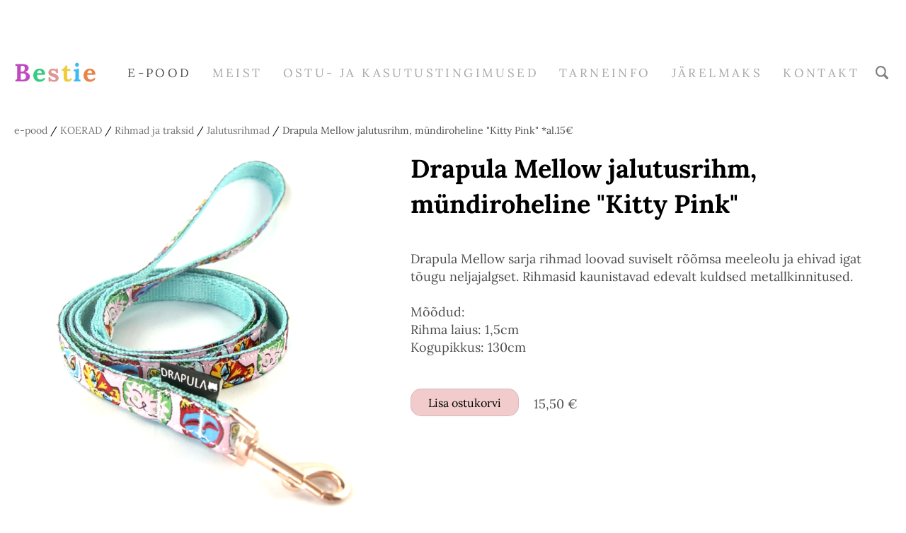

--- FILE ---
content_type: text/html; charset=utf-8
request_url: https://bestie.ee/koerad/ketid-rihmad-traksid/jalutusrihmad/drapula-mellow-jalutusrihm-mundiroheline-kitty-pink
body_size: 12650
content:
<!DOCTYPE html>



<html class="publicmode language-flags-disabled language-names-enabled language-menu-mode-popover site-search-enabled" lang="et">
  <head prefix="og: http://ogp.me/ns#">
    
<!--[if IE]><meta http-equiv="X-UA-Compatible" content="IE=edge"><![endif]-->


<meta charset="UTF-8">
<meta name="viewport" content="width=device-width, initial-scale=1, minimum-scale=1">
<meta name="format-detection" content="telephone=no">



  <link rel="icon" href="/favicon.ico" type="image/x-icon">
  <link rel="shortcut icon" href="/favicon.ico" type="image/ico">
  <link rel="shortcut icon" href="/favicon.ico" type="image/x-icon">




<link href="//static.voog.com/designs/77/stylesheets/main.min.css?v=sapporo-2.5.3" media="screen" rel="stylesheet" type="text/css"/>



<style type="text/css" data-voog-style> :root { --secondary-color: black; } :root { --header-body-font-weight: 400; --header-body-font-style: normal; --header-body-text-decoration: none; --header-body-text-transform: none; --menu-main-font-weight: 400; --menu-main-hover-font-weight: 400; --menu-main-active-font-weight: 400; --menu-main-font-style: normal; --menu-main-hover-font-style: normal; --menu-main-active-font-style: normal; --menu-main-text-decoration: none; --menu-main-hover-text-decoration: none; --menu-main-active-text-decoration: none; --menu-main-text-transform: uppercase; --menu-main-hover-text-transform: uppercase; --menu-main-active-text-transform: uppercase; --menu-sub-font-size: 13px; --menu-sub-font-weight: 400; --menu-sub-hover-font-weight: 400; --menu-sub-active-font-weight: 400; --menu-sub-font-style: normal; --menu-sub-hover-font-style: normal; --menu-sub-active-font-style: normal; --menu-sub-text-decoration: none; --menu-sub-hover-text-decoration: none; --menu-sub-active-text-decoration: none; --menu-sub-text-transform: none; --menu-sub-hover-text-transform: none; --menu-sub-active-text-transform: none; } :root { --headings-title-text-alignment: center; --headings-title-font-weight: 600; --headings-title-font-style: normal; --headings-title-text-decoration: none; --headings-title-text-transform: none; --headings-title-color: black; --headings-heading-text-alignment: left; --headings-heading-font-weight: 600; --headings-heading-font-style: normal; --headings-heading-text-decoration: none; --headings-heading-text-transform: none; --headings-heading-color: black; --headings-subheading-text-alignment: left; --headings-subheading-font-weight: 600; --headings-subheading-font-style: normal; --headings-subheading-text-decoration: none; --headings-subheading-text-transform: none; --headings-subheading-color: black;} :root { --content-body-font-size: 18px; --content-link-font-weight: 400; --content-link-hover-font-weight: 400; --content-link-font-style: normal; --content-link-hover-font-style: normal; --content-link-text-decoration: none; --content-link-hover-text-decoration: none; --content-link-text-transform: none; --content-link-hover-text-transform: none; --content-link-color: black; --content-link-hover-color: rgba(0, 0, 0, 0.8);} :root { --content-button-font-weight: 400; --content-button-hover-font-weight: 400; --content-button-font-style: normal; --content-button-hover-font-style: normal; --content-button-text-decoration: none; --content-button-hover-text-decoration: none; --content-button-text-transform: none; --content-button-hover-text-transform: none; } :root { --list-font-size: 18px; --list-font-weight: 400; --list-font-style: normal; --list-text-decoration: none; --list-text-transform: none; } :root { --table-padding: 10px; --table-font-size: 18px; --table-border-style: solid;} :root { --form-field-font-weight: 400; --form-field-font-style: normal; --form-field-text-decoration: none; --form-field-text-transform: none; --form-field-color: black; } :root { --footer-body-font-size: 13px; --footer-body-font-weight: 400; --footer-body-font-style: normal; --footer-body-text-decoration: none; --footer-body-text-transform: none; } body { font-family: var(--main-font-family); color: var(--secondary-color); background-color: var(--body-background-color);}.wrap { max-width: var(--wrap-max-width);}.page-content { padding: var(--content-padding); background-color: var(--content-background-color);}.page-content .inner { max-width: var(--content-max-width);}.loader::before { border-top-color: var(--secondary-color);}.menu-btn { border-color: var(--secondary-color);}.menu-btn::before { background-color: var(--secondary-color);}.menu-main-opened .menu-btn { background-color: var(--secondary-color);}.menu-public a { color: var(--secondary-color);}.header-menu-wide .menu-horizontal .menu-item a { color: var(--menu-main-color);}.menu-main .btn:hover { stroke: var(--secondary-color);}.site-search-btn:hover .search-ico, .site-search-opened .site-search-btn .search-ico { fill: var(--secondary-color);}.search-ico { fill: var(--secondary-color);}.search-input { color: var(--secondary-color);}.search-clear { fill: var(--secondary-color);}.voog-search-modal-result h3 a { color: var(--secondary-color);}.menu-level-1 > .menu-item:hover > a { font-style: var(--menu-main-hover-font-style); font-weight: var(--menu-main-hover-font-weight); -webkit-text-decoration: var(--menu-main-hover-text-decoration); text-decoration: var(--menu-main-hover-text-decoration); text-transform: var(--menu-main-hover-text-transform);}.header-menu-wide .menu-level-1 > .menu-item:hover > a:not(.untranslated) { color: var(--menu-main-hover-color);}.menu-level-1 > .menu-item.item-current > a { font-style: var(--menu-main-active-font-style); font-weight: var(--menu-main-active-font-weight); -webkit-text-decoration: var(--menu-main-active-text-decoration); text-decoration: var(--menu-main-active-text-decoration); text-transform: var(--menu-main-active-text-transform);}.header-menu-wide .menu-level-1 > .menu-item.item-current > a:not(.untranslated) { color: var(--menu-main-active-color);}.menu-level-1 > .menu-item > a { font-size: var(--menu-main-font-size); font-style: var(--menu-main-font-style); font-weight: var(--menu-main-font-weight); -webkit-text-decoration: var(--menu-main-text-decoration); text-decoration: var(--menu-main-text-decoration); text-transform: var(--menu-main-text-transform);}.header-menu-wide .menu-level-1 > .menu-item > a:not(.untranslated) { color: var(--menu-main-color);}.menu-level-2 .menu-item a { font-size: var(--menu-sub-font-size); font-style: var(--menu-sub-font-style); font-weight: var(--menu-sub-font-weight); line-height: var(--menu-sub-line-height); -webkit-text-decoration: var(--menu-sub-text-decoration); text-decoration: var(--menu-sub-text-decoration); text-transform: var(--menu-sub-text-transform);}.menu-level-2 .menu-item a:hover { font-style: var(--menu-sub-hover-font-style); font-weight: var(--menu-sub-hover-font-weight); -webkit-text-decoration: var(--menu-sub-hover-text-decoration); text-decoration: var(--menu-sub-hover-text-decoration); text-transform: var(--menu-sub-hover-text-transform);}.menu-level-2 .menu-item a.selected { font-style: var(--menu-sub-active-font-style); font-weight: var(--menu-sub-active-font-weight); color: var(--menu-sub-active-color); -webkit-text-decoration: var(--menu-sub-active-text-decoration); text-decoration: var(--menu-sub-active-text-decoration); text-transform: var(--menu-sub-active-text-transform);}.menu-level-2 .menu-item a:not(.untranslated) { color: var(--menu-sub-color);}.menu-level-2 .menu-item a:not(.untranslated):hover { color: var(--menu-sub-hover-color);}.menu-language-btn { color: var(--secondary-color);}.menu-language .menu-item a { color: var(--secondary-color);}.menu-language-btn-circle { stroke: var(--secondary-color);}.menu-language-options button { color: var(--secondary-color);}.voog-reference a { color: var(--secondary-color);}.article-nav { max-width: var(--content-max-width);}.item-list-page .content-item-box:not(.cms-blog-article-add-button) .item-title { font-size: var(--article-box-font-size); font-style: var(--article-box-font-style); font-weight: var(--article-box-font-weight); line-height: var(--article-box-line-height); color: var(--article-box-color); -webkit-text-decoration: var(--article-box-text-decoration); text-decoration: var(--article-box-text-decoration); text-transform: var(--article-box-text-transform);}@media screen and (min-width: 641px) { .item-list-page .content-item-box { width: var(--article-box-width); }}.item-top .top-inner { border-radius: var(--article-box-image-radius);}.article-add-ico { stroke: var(--main-color);}.article-date { color: var(--secondary-color);}@media screen and (min-width: 641px) { .blog-article-page .item-title { font-size: var(--headings-title-font-size); font-style: var(--headings-title-font-style); font-weight: var(--headings-title-font-weight); color: var(--headings-title-color); -webkit-text-decoration: var(--headings-title-text-decoration); text-decoration: var(--headings-title-text-decoration); text-transform: var(--headings-title-text-transform); }}.content-area { color: var(--main-color);}.site-header .content-area { font-size: var(--header-body-font-size); font-style: var(--header-body-font-style); font-weight: var(--header-body-font-weight); color: var(--header-body-color); -webkit-text-decoration: var(--header-body-text-decoration); text-decoration: var(--header-body-text-decoration); text-transform: var(--header-body-text-transform);}.page-content .content-area { font-size: var(--content-body-font-size); line-height: var(--content-body-line-height); color: var(--content-body-color); text-align: var(--content-body-text-alignment);}.site-footer .content-area { font-size: var(--footer-body-font-size); font-style: var(--footer-body-font-style); font-weight: var(--footer-body-font-weight); color: var(--footer-body-color); -webkit-text-decoration: var(--footer-body-text-decoration); text-decoration: var(--footer-body-text-decoration); text-transform: var(--footer-body-text-transform);}.site-header .content-area:not(.content-item-title) h1, .page-content .content-area:not(.content-item-title) h1, .site-footer .content-area:not(.content-item-title) h1 { text-align: var(--headings-title-text-alignment);}.content-area h1 { color: var(--headings-title-color);}.site-header .content-area h1, .page-content .content-area h1, .site-footer .content-area h1,.site-header .content-area h1 a,.page-content .content-area h1 a,.site-footer .content-area h1 a,.site-header .content-area h1 a:hover,.page-content .content-area h1 a:hover,.site-footer .content-area h1 a:hover { font-style: var(--headings-title-font-style); font-weight: var(--headings-title-font-weight); line-height: var(--headings-title-line-height); -webkit-text-decoration: var(--headings-title-text-decoration); text-decoration: var(--headings-title-text-decoration); text-transform: var(--headings-title-text-transform);}@media screen and (min-width: 641px) { .site-header .content-area h1, .page-content .content-area h1, .site-footer .content-area h1, .site-header .content-area h1 a, .page-content .content-area h1 a, .site-footer .content-area h1 a, .site-header .content-area h1 a:hover, .page-content .content-area h1 a:hover, .site-footer .content-area h1 a:hover { font-size: var(--headings-title-font-size); }}.content-area h2:not(.comments-title) { color: var(--headings-heading-color);}.site-header .content-area h2:not(.comments-title), .page-content .content-area h2:not(.comments-title), .site-footer .content-area h2:not(.comments-title),.site-header .content-area h2:not(.comments-title) a,.page-content .content-area h2:not(.comments-title) a,.site-footer .content-area h2:not(.comments-title) a,.site-header .content-area h2:not(.comments-title) a:hover,.page-content .content-area h2:not(.comments-title) a:hover,.site-footer .content-area h2:not(.comments-title) a:hover { font-size: var(--headings-heading-font-size); font-style: var(--headings-heading-font-style); font-weight: var(--headings-heading-font-weight); line-height: var(--headings-heading-line-height); text-align: var(--headings-heading-text-alignment); -webkit-text-decoration: var(--headings-heading-text-decoration); text-decoration: var(--headings-heading-text-decoration); text-transform: var(--headings-heading-text-transform);}.content-area h3,.content-area h4,.content-area h5,.content-area h6 { color: var(--headings-subheading-color);}.site-header .content-area h3, .page-content .content-area h3, .site-footer .content-area h3,.site-header .content-area h3 a,.page-content .content-area h3 a,.site-footer .content-area h3 a,.site-header .content-area h3 a:hover,.page-content .content-area h3 a:hover,.site-footer .content-area h3 a:hover,.site-header .content-area h4,.page-content .content-area h4,.site-footer .content-area h4,.site-header .content-area h4 a,.page-content .content-area h4 a,.site-footer .content-area h4 a,.site-header .content-area h4 a:hover,.page-content .content-area h4 a:hover,.site-footer .content-area h4 a:hover,.site-header .content-area h5,.page-content .content-area h5,.site-footer .content-area h5,.site-header .content-area h5 a,.page-content .content-area h5 a,.site-footer .content-area h5 a,.site-header .content-area h5 a:hover,.page-content .content-area h5 a:hover,.site-footer .content-area h5 a:hover,.site-header .content-area h6,.page-content .content-area h6,.site-footer .content-area h6,.site-header .content-area h6 a,.page-content .content-area h6 a,.site-footer .content-area h6 a,.site-header .content-area h6 a:hover,.page-content .content-area h6 a:hover,.site-footer .content-area h6 a:hover { font-size: var(--headings-subheading-font-size); font-style: var(--headings-subheading-font-style); font-weight: var(--headings-subheading-font-weight); line-height: var(--headings-subheading-line-height); text-align: var(--headings-subheading-text-alignment); -webkit-text-decoration: var(--headings-subheading-text-decoration); text-decoration: var(--headings-subheading-text-decoration); text-transform: var(--headings-subheading-text-transform);}.site-header .content-area a { color: var(--header-body-color);}.page-content .content-area a, .site-footer .content-area a { font-style: var(--content-link-font-style); font-weight: var(--content-link-font-weight); color: var(--content-link-color); -webkit-text-decoration: var(--content-link-text-decoration); text-decoration: var(--content-link-text-decoration); text-transform: var(--content-link-text-transform);}.page-content .content-area a:hover, .site-footer .content-area a:hover { font-style: var(--content-link-hover-font-style); font-weight: var(--content-link-hover-font-weight); color: var(--content-link-hover-color); -webkit-text-decoration: var(--content-link-hover-text-decoration); text-decoration: var(--content-link-hover-text-decoration); text-transform: var(--content-link-hover-text-transform);}.content-area ul,.content-area ol,.content-area dl { font-size: var(--list-font-size); font-style: var(--list-font-style); font-weight: var(--list-font-weight); color: var(--list-color); -webkit-text-decoration: var(--list-text-decoration); text-decoration: var(--list-text-decoration); text-transform: var(--list-text-transform);}.content-area a.custom-btn,.content-area div.custom-btn,.content-area .edy-product-widget-list .edy-product-widget-item-wrap .edy-product-widget-item .edy-product-widget-item-details-wrap .edy-product-widget-item-btn-wrap .edy-product-widget-item-btn { padding: calc(var(--content-button-padding) - 16px) var(--content-button-padding) calc(var(--content-button-padding) - 17px); font-size: var(--content-button-font-size); font-style: var(--content-button-font-style); font-weight: var(--content-button-font-weight); -webkit-text-decoration: var(--content-button-text-decoration); text-decoration: var(--content-button-text-decoration); text-transform: var(--content-button-text-transform);}.content-area a.custom-btn:hover,.content-area div.custom-btn:hover,.content-area .edy-product-widget-list .edy-product-widget-item-wrap .edy-product-widget-item .edy-product-widget-item-details-wrap .edy-product-widget-item-btn-wrap .edy-product-widget-item-btn:hover { font-style: var(--content-button-hover-font-style); font-weight: var(--content-button-hover-font-weight); -webkit-text-decoration: var(--content-button-hover-text-decoration); text-decoration: var(--content-button-hover-text-decoration); text-transform: var(--content-button-hover-text-transform);}.content-area a.custom-btn:not(.custom-btn-disabled),.content-area div.custom-btn:not(.custom-btn-disabled),.content-area .edy-product-widget-list .edy-product-widget-item-wrap .edy-product-widget-item .edy-product-widget-item-details-wrap .edy-product-widget-item-btn-wrap .edy-product-widget-item-btn:not(.custom-btn-disabled) { color: var(--content-button-color); background-color: var(--content-button-background-color);}.content-area a.custom-btn:not(.custom-btn-disabled):hover,.content-area div.custom-btn:not(.custom-btn-disabled):hover,.content-area .edy-product-widget-list .edy-product-widget-item-wrap .edy-product-widget-item .edy-product-widget-item-details-wrap .edy-product-widget-item-btn-wrap .edy-product-widget-item-btn:not(.custom-btn-disabled):hover { color: var(--content-button-hover-color); background-color: var(--content-button-hover-background-color);}.content-area .edy-buy-button-price-container .edy-buy-button-effective-price,.content-area .edy-buy-button-price-container .edy-buy-button-price-original { color: var(--content-body-color);}.site-header .content-area table th,.site-header .content-area table td,.site-header .content-area table a,.site-header .content-area table a:hover, .page-content .content-area table th,.page-content .content-area table td,.page-content .content-area table a,.page-content .content-area table a:hover, .site-footer .content-area table th,.site-footer .content-area table td,.site-footer .content-area table a,.site-footer .content-area table a:hover { font-size: var(--table-font-size);}.site-header .content-area td,.site-header .content-area th, .page-content .content-area td,.page-content .content-area th, .site-footer .content-area td,.site-footer .content-area th { padding: var(--table-padding); border-style: var(--table-border-style);}.product-page .content-header h1 { font-size: var(--product-title-size); font-weight: var(--product-title-font-weight); font-style: var(--product-title-font-style); -webkit-text-decoration: var(--product-title-font-text-decoration); text-decoration: var(--product-title-font-text-decoration); color: var(--product-title-color); text-align: var(--product-title-alignment);}.product-page .content-area .content-product-description { color: var(--product-description-color); font-size: var(--product-description-size); font-weight: var(--product-description-font-weight); font-style: var(--product-description-font-style); -webkit-text-decoration: var(--product-description-font-text-decoration); text-decoration: var(--product-description-font-text-decoration);}.product-page .product-price { color: var(--product-price-color); font-size: var(--product-price-size); font-weight: var(--product-price-font-weight); font-style: var(--product-price-font-style); -webkit-text-decoration: var(--product-price-font-text-decoration); text-decoration: var(--product-price-font-text-decoration);}.form_field_textfield,.form_field_textarea { font-size: var(--form-field-font-size); font-style: var(--form-field-font-style); font-weight: var(--form-field-font-weight); color: var(--form-field-color); -webkit-text-decoration: var(--form-field-text-decoration); text-decoration: var(--form-field-text-decoration); text-transform: var(--form-field-text-transform); background-color: var(--form-field-background-color);}label .form_field_checkbox + .form_control_indicator::before { border-color: var(--secondary-color);}label .form_field_checkbox:checked + .form_control_indicator::before { background-color: var(--secondary-color);}label .form_field_radio + .form_control_indicator::before { outline-color: var(--secondary-color);}label .form_field_radio:checked + .form_control_indicator::before { background-color: var(--secondary-color);}.form_submit input { padding: calc(var(--content-button-padding) - 16px) var(--content-button-padding) calc(var(--content-button-padding) - 17px); font-size: var(--content-button-font-size); font-style: var(--content-button-font-style); font-weight: var(--content-button-font-weight); color: var(--content-button-color); -webkit-text-decoration: var(--content-button-text-decoration); text-decoration: var(--content-button-text-decoration); text-transform: var(--content-button-text-transform); background-color: var(--content-button-background-color);}.form_submit input:hover { font-style: var(--content-button-hover-font-style); font-weight: var(--content-button-hover-font-weight); color: var(--content-button-hover-color); -webkit-text-decoration: var(--content-button-hover-text-decoration); text-decoration: var(--content-button-hover-text-decoration); text-transform: var(--content-button-hover-text-transform); background-color: var(--content-button-hover-background-color);}</style>


<script src="//static.voog.com/designs/77/javascripts/modernizr-custom.min.js"></script>


<title>Drapula Mellow jalutusrihm, mündiroheline &quot;Kitty Pink&quot; *al.15€ – Bestie - e-pood lemmikloomadele</title>




<meta property="og:type" content="website">
<meta property="og:url" content="https://bestie.ee/koerad/ketid-rihmad-traksid/jalutusrihmad/drapula-mellow-jalutusrihm-mundiroheline-kitty-pink">
<meta property="og:title" content="Drapula Mellow jalutusrihm, mündiroheline &quot;Kitty Pink&quot; *al.15€ – Bestie - e-pood lemmikloomadele">
<meta property="og:site_name" content="Bestie - e-pood lemmikloomadele">





  <meta property="og:image" content="https://bestie.ee/photos/Drapula_Mellow_jalutusrihm_130x1%2C5_Kitty_Pink.PNG">
  <meta property="og:image:type" content="image/png">
  <meta property="og:image:width" content="692">
  <meta property="og:image:height" content="680">






<script type="application/ld+json">{"@context":"http://schema.org","@type":"BreadcrumbList","itemListElement":[{"@type":"ListItem","position":1,"item":{"@id":"https://bestie.ee/et","name":"e-pood"}},{"@type":"ListItem","position":2,"item":{"@id":"https://bestie.ee/koerad","name":"KOERAD"}},{"@type":"ListItem","position":3,"item":{"@id":"https://bestie.ee/koerad/ketid-rihmad-traksid","name":"Rihmad ja traksid"}},{"@type":"ListItem","position":4,"item":{"@id":"https://bestie.ee/koerad/ketid-rihmad-traksid/jalutusrihmad","name":"Jalutusrihmad"}},{"@type":"ListItem","position":5,"item":{"@id":"https://bestie.ee/koerad/ketid-rihmad-traksid/jalutusrihmad/drapula-mellow-jalutusrihm-mundiroheline-kitty-pink","name":"Drapula Mellow jalutusrihm, mündiroheline \"Kitty Pink\" *al.15€"}}]}</script>




<!-- Load Facebook SDK for JavaScript -->
<div id="fb-root"></div>
<script>
  window.fbAsyncInit = function () {
    FB.init({
      xfbml: true,
      version: 'v9.0'
    });
  };

  (function (d, s, id) {
    var js, fjs = d.getElementsByTagName(s)[0];
    if (d.getElementById(id)) return;
    js = d.createElement(s);
    js.id = id;
    js.src = 'https://connect.facebook.net/en_US/sdk/xfbml.customerchat.js';
    fjs.parentNode.insertBefore(js, fjs);
  }(document, 'script', 'facebook-jssdk'));
</script>

<!-- Facebook Pixel Code -->
<script>
  ! function (f, b, e, v, n, t, s) {
    if (f.fbq) return;
    n = f.fbq = function () {
      n.callMethod ?
        n.callMethod.apply(n, arguments) : n.queue.push(arguments)
    };
    if (!f._fbq) f._fbq = n;
    n.push = n;
    n.loaded = !0;
    n.version = '2.0';
    n.queue = [];
    t = b.createElement(e);
    t.async = !0;
    t.src = v;
    s = b.getElementsByTagName(e)[0];
    s.parentNode.insertBefore(t, s)
  }(window, document, 'script',
    'https://connect.facebook.net/en_US/fbevents.js');
  fbq('init', '1265536367163728');
  fbq('track', 'PageView');
</script>
<noscript><img height="1" width="1" style="display:none"
    src="https://www.facebook.com/tr?id=1265536367163728&ev=PageView&noscript=1" /></noscript>
<!-- End Facebook Pixel Code -->

<style>
.fb_dialog {
  z-index: 54000 !important;
}
.fb_dialog_content > iframe:nth-child(1) {
  z-index: 54000 !important;
}
</style>

  
<style type="text/css" data-voog-style-variables>:root {--body-background-color: rgb(255,255,255);
--main-color: rgb(77,77,77);
--header-body-color: rgb(77,77,77);
--menu-main-color: rgb(77,77,77);
--menu-main-hover-color: rgb(77,77,77);
--menu-main-active-color: rgb(77,77,77);
--menu-sub-color: rgb(77,77,77);
--menu-sub-hover-color: rgb(77,77,77);
--menu-sub-active-color: rgb(77,77,77);
--content-body-color: rgb(77,77,77);
--list-color: rgb(77,77,77);
--footer-body-color: rgb(77,77,77);
--content-color: rgb(77,77,77);
--table-text-color: rgb(77,77,77);
--article-box-color: rgb(77,77,77);
--content-background-color: rgb(255,255,255);
--form-field-background-color: rgb(255,255,255);
--wrap-max-width: 1410px;
--header-body-font-size: 25px;
--header-body-hover-font-size: 25px;
--menu-main-font-size: 17px;
--headings-title-line-height: 1.4;
--headings-title-font-size: 36px;
--content-body-line-height: 1.4;
--content-button-hover-font-size: 16px;
--content-button-background-color: rgb(242,204,204);
--content-button-hover-background-color: rgb(242,204,204);
--form-field-font-size: 19px;
--content-button-padding: 24px;
--content-max-width: 1253px;
--content-padding: 0px;
--main-font-family: "Lora", serif;
--content-button-color: rgb(0,0,0);
--content-button-hover-color: rgb(0,0,0);
--content-button-font-size: 16px;
--headings-subheading-font-size: 36px;
--headings-heading-font-size: 36px;
--headings-heading-line-height: 1.4;
--headings-subheading-line-height: 1.4;
}
</style><script>(function(d){if(function(){var r,s=d.createElement("style");s.innerHTML="root: { --tmp: red; }";d.head.appendChild(s);r=!!(window.CSS&&CSS.supports&&CSS.supports("color","var(--tmp)"));s.parentNode.removeChild(s);return!r}()){var ds1="[data-voog-style]",ds2="[data-voog-style-variables]",rv=/(--[A-Za-z\d_-]+?)\s*:\s*(.+?)\s*;/gi,rx=/[^\s;]+\s*:\s*[^{;}\n]*?var\(\s*.+?\s*\)\s*[^;}\n]*?;/gi,sv=d.querySelectorAll(ds1+","+ds2),s=d.querySelectorAll(ds1),i=0,src="",vars={},m;for(;i<sv.length;src+=sv[i++].innerHTML);while((m=rv.exec(src))!==null&&(vars[m[1]]=m[2]));for(i=s.length;i--;){s[i].innerHTML=s[i].innerHTML.replace(rx,function(r){var sr=r,rep=false;sr=sr.replace(/var\(\s*(.+?)\s*\)/gi,function(st,k){if(vars[k]!==undefined){rep=true;return vars[k]}else{return st}});return rep?sr+r:r})}}})(document);
</script>
<link href="//static.voog.com/libs/edicy-gallery/1.9.1/edicy-gallery.css" media="screen" rel="stylesheet" />

<script>VoogEcommerce = { storeInfo: {"currency":"EUR","tax_rate":"24.0","price_entry_mode":"net","currency_symbol":"€","decimal_places":2,"default_language":"et","dimension_display_unit":"cm","dimension_unit":"m","is_publicly_unavailable":false,"min_cart_total":"0.0","missing_required_settings":[],"missing_required_settings?":false,"preferred_payment_types":[],"shopping_cart_version":2,"terms_agreement_required":true,"weight_display_unit":"kg","weight_unit":"kg","company_name":"Bestie ","bank_details":"Swedbank AS\nIBAN: EE302200221073587009\nSWIFT/BIC code: HABAEE2X\n\nReg.nr.: 14870704\nKMKR EE102250509","terms_url":"https://bestie.ee/ostu-ja-kasutustingimused","products_url_slug":"products","address":{"company_name":"Femirox OÜ","address1":"Aasa 10","address2":"","city":"Võsu","zip_code":"45501","state":"Lääne-Virumaa","country_code":"EE"},"email":"bestie@bestie.ee"}, hasProducts: true };</script>
<link href="//static.voog.com/libs/voog-ecommerce/1.9.1/shopping-cart-v2.css" media="screen" rel="stylesheet" />
</head>

  <body class="item-page header-menu-wide">
    <svg class="svg-spritesheet">
  <defs>
    <symbol id="ico-arrow">
      <path d="M0.5,0.5 L6.5,6.5"/>
      <path d="M0.5,12.5 L6.5,6.5"/>
    </symbol>

    <symbol id="ico-circle">
      <circle cx="89.5" cy="12.5" r="3.5" transform="translate(-85 -8)"/>
    </symbol>

    <symbol id="ico-plus">
      <path d="M41 1v80M81 41H1"/>
    </symbol>

    <symbol id="ico-search">
      <path d="M17.535 16.138l-3.885-4.1a8.102 8.102 0 0 0 1.174-4.215c0-4.32-3.32-7.823-7.412-7.823C3.318 0 0 3.503 0 7.823s3.318 7.824 7.412 7.824c1.47 0 2.84-.458 3.992-1.24l3.885 4.1c.31.33.715.493 1.12.493a1.54 1.54 0 0 0 1.125-.492 1.74 1.74 0 0 0 0-2.37zM2.117 7.823c0-3.08 2.376-5.588 5.295-5.588 2.918 0 5.294 2.507 5.294 5.588 0 3.08-2.376 5.59-5.294 5.59-2.92 0-5.295-2.51-5.295-5.59z"/>
    </symbol>

    <symbol id="ico-tags">
      <path d="M12.7,0H8.2c-0.5,0-1,0.2-1.3,0.5L0.4,7.1c-0.5,0.5-0.5,1.3,0,1.8l4.7,4.7C5.4,13.9,5.7,14,6,14c0.3,0,0.7-0.1,0.9-0.4 l6.5-6.5C13.8,6.8,14,6.3,14,5.8V1.3C14,0.6,13.4,0,12.7,0z M13.1,5.8c0,0.2-0.1,0.5-0.3,0.7L6.3,13c-0.1,0.1-0.2,0.1-0.3,0.1 c-0.1,0-0.2,0-0.3-0.1L1,8.3C0.8,8.1,0.8,7.8,1,7.7l6.5-6.5C7.7,1,8,0.9,8.2,0.9h4.5c0.2,0,0.4,0.2,0.4,0.4V5.8z M11.8,2.8 c0,0.4-0.3,0.7-0.7,0.7c-0.4,0-0.7-0.3-0.7-0.7s0.3-0.7,0.7-0.7C11.5,2.2,11.8,2.5,11.8,2.8z"/>
    </symbol>

    <symbol id="ico-clear">
      <path d="M10 11.414L6.464 14.95 5.05 13.536 8.586 10l-3.61-3.61L6.39 4.977 10 8.586l3.536-3.536 1.414 1.414L11.414 10l3.462 3.462-1.414 1.414L10 11.414zM10 20c5.523 0 10-4.477 10-10S15.523 0 10 0 0 4.477 0 10s4.477 10 10 10z"/>
    </symbol>

    <symbol id="ico-toggle">
      <g fill-rule="nonzero" fill="currentColor">
        <path d="M.065 27.228l2.12-7.778 5.658 5.657-7.778 2.12v.001zM27.29.004l-2.123 7.778-5.657-5.656L27.29.004z"/>
        <path d="M10.672 13.793L13.5 16.62l-8.485 8.487-2.83-2.83 8.487-8.484zM22.34 2.126l2.827 2.828-8.485 8.485-2.828-2.83 8.486-8.483z"/>
      </g>
    </symbol>
  </defs>
</svg>


    <div class="site-container">
      <div class="container-inner">
        <div class="wrap">
          <header class="site-header is-loading js-site-header">
  <div class="header-title content-area js-header-title">
    <a href="/et">
      <span style="color: rgb(233, 131, 71);"><b>

<span style="color: rgb(230, 153, 153);"><span style="color: rgb(191, 74, 191);"><b><span style="font-size: 35px;">B</span></b></span></span><span style="color: rgb(230, 153, 153);"><span style="color: rgb(51, 204, 128);"><b><span style="font-size: 35px;">e</span></b></span></span><span style="color: rgb(230, 153, 153);"><span style="color: rgb(225, 150, 150);"><b><span style="font-size: 35px;">s</span></b></span></span><span style="color: rgb(230, 153, 153);"><span style="color: rgb(238, 204, 60);"><b><span style="font-size: 35px;">t</span></b></span></span><span style="color: rgb(230, 153, 153);"><span style="color: rgb(60, 186, 244);"><b><span style="font-size: 35px;">i</span></b></span></span><span style="color: rgb(230, 153, 153);"><span style="color: rgb(233, 131, 71);"><b><span style="font-size: 35px;">e</span></b></span></span>

<br></b></span>
    </a>
  </div>

  <div class="header-menu js-header-menu" data-initial-width="unset">
    <nav class="menu-main js-menu-main js-prevent-sideclick">
  <button class="btn btn-menu-back js-toggle-menu-prev">
    <svg width="7px" height="13px" viewBox="0 0 7 13" xmlns="http://www.w3.org/2000/svg">
      <use xlink:href="#ico-arrow"></use>
    </svg>
  </button>

  <div class="inner">
    <ul class="menu menu-horizontal menu-public menu-level-1">
  
    <li class="menu-item item-product-selected js-prevent-link-click">
      <a href="/et">e-pood</a>

      
        

      
    </li>
  

  
    
      
        
          
            
              <li class="menu-item item-current is-hidden js-menu-item-products">
  

  
  
  

    
  

  <a class="selected" href="/koerad">KOERAD</a>

  
    
  

  
    
      
        
        
  

  
    <div class="menu-sub js-menu-sub">
      <ul class="menu menu-vertical menu-level-2">

        
          
            <li class="menu-item"><a href="/koerad/will-sniff">Will Sniff</a></li>
          
        
          
            <li class="menu-item"><a href="/koerad/toidud-ja-maiustused">Toidud ja maiustused</a></li>
          
        
          
            <li class="menu-item"><a href="/koerad/soogi-ja-jooginoud">Söögi- ja jooginõud</a></li>
          
        
          
            <li class="menu-item"><a href="/koerad/pesad-uneasemed">Pesad, madratsid, diivanid</a></li>
          
        
          
            <li class="menu-item"><a href="/koerad/tubased-aedikud-aiad-ja-puurid">Tubased aiad, puurid, trepid</a></li>
          
        
          
            <li class="menu-item"><a href="/koerad/manguasjad-ja-manguasjade-korvid">Mänguasjad, mänguasjade korvid ja AGILITY</a></li>
          
        
          
            <li class="menu-item"><a class="selected" href="/koerad/ketid-rihmad-traksid">Rihmad ja traksid</a></li>
          
        
          
            <li class="menu-item"><a href="/koerad/riietus">Riietus</a></li>
          
        
          
            <li class="menu-item"><a href="/koerad/hooldus">Hooldus</a></li>
          
        
          
            <li class="menu-item"><a href="/koerad/reisile-sinuga">Reisile Sinuga</a></li>
          
        
          
            <li class="menu-item"><a href="/koerad/peremehele">Peremehele</a></li>
          
        
          
            <li class="menu-item"><a href="/koerad/kuudid">Kuudid ja põhk</a></li>
          
        
          
            <li class="menu-item"><a href="/koerad/aedikud">Aedikud</a></li>
          
        
      </ul>

      
    </div>
  


  
</li>

            
          
        
      
    
  
    
      
        
          
            
              <li class="menu-item is-hidden js-menu-item-products">
  

  
  
  

    
  

  <a href="/kassid">KASSID</a>

  
    
  

  
    
      
        
        
  

  
    <div class="menu-sub js-menu-sub">
      <ul class="menu menu-vertical menu-level-2">

        
          
            <li class="menu-item"><a href="/kassid/toidud-ja-maiustused">Toidud ja maiustused</a></li>
          
        
          
            <li class="menu-item"><a href="/kassid/soogi-ja-jooginoud">Söögi- ja jooginõud</a></li>
          
        
          
            <li class="menu-item"><a href="/kassid/pesad-uneasemed-ja-tekid-padjad">Pesad, uneasemed ja tekid/padjad</a></li>
          
        
          
            <li class="menu-item"><a href="/kassid/kaela-ja-jalutusrihmad">Kaela- ja jalutusrihmad, traksid</a></li>
          
        
          
            <li class="menu-item"><a href="/kassid/ronimispuud-ja-kraapimisalused">Ronimispuud ja kraapimisalused</a></li>
          
        
          
            <li class="menu-item"><a href="/kassid/manguasjad-ja-manguasjade-korvid">Mänguasjad ja mänguasjade korvid</a></li>
          
        
          
            <li class="menu-item"><a href="/kassid/hooldus-ja-puhastusvahendid">Hooldus- ja puhastusvahendid, aknakaitsed</a></li>
          
        
          
            <li class="menu-item"><a href="/kassid/ukseluugid-ja-moobel">UUS! Ukseluugid ja mööbel</a></li>
          
        
          
            <li class="menu-item"><a href="/kassid/liivakastid-liivad-ja-tarvikud">Liivakastid, liivad ja tarvikud</a></li>
          
        
          
            <li class="menu-item"><a href="/kassid/transpordivahendid">Transpordivahendid</a></li>
          
        
          
            <li class="menu-item"><a href="/kassid/ouekassidele">Õuekassidele</a></li>
          
        
      </ul>

      
    </div>
  


  
</li>

            
          
        
      
    
  
    
      
        
          
            
              <li class="menu-item is-hidden js-menu-item-products">
  

  
  
  

    
  

  <a href="/kodusisustus">PERE ja KODU</a>

  
    
  

  
    
      
        
        
  

  
    <div class="menu-sub js-menu-sub">
      <ul class="menu menu-vertical menu-level-2">

        
          
            <li class="menu-item"><a href="/kodusisustus/koerateemaline-kodusisustus">Koerateemaline kodusisustus</a></li>
          
        
          
            <li class="menu-item"><a href="/kodusisustus/kassiteemaline-kodusisustus">Kassiteemaline kodusisustus</a></li>
          
        
          
            <li class="menu-item"><a href="/kodusisustus/hobuseteemaline-kodusisustus">Hobuseteemaline kodusisustus</a></li>
          
        
      </ul>

      
    </div>
  


  
</li>

            
          
        
      
    
  
    
      
        
          
            
              <li class="menu-item is-hidden js-menu-item-products">
  

  
  
  

    
  

  <a href="/kanakuudid-janesepuurid">KANAKUUDID / JÄNESEPUURID</a>

  
    
  

  
    
      
    
      
    
      
    
      
    
      
    
      
    
      
    
      
    
      
    
      
    
      
    
      
    
      
    
      
    
      
    
      
    
      
    
      
    
      
    
      
    
      
    
      
    
      
    
      
    
      
    
      
    
      
    
      
    
      
    
      
    
      
    
      
    
      
    
      
    
      
    
      
    
      
    
      
    
      
    
      
    
      
    
      
    
      
    
      
    
      
    
      
    
      
    
      
    
      
    
      
    
      
    
      
    
      
    
      
    
      
    
      
    
      
    
      
    
      
    
      
    
      
    
      
    
      
    
      
    
      
    
      
    
      
    
      
    
      
    
      
    
      
    
      
    
      
    
      
    
      
    
      
    
      
    
  

  


  
</li>

            
          
        
      
    
  
    
      
        
          
            
              <li class="menu-item is-hidden js-menu-item-products">
  

  
  
  

    
  

  <a href="/leiunurk-kassid-koerad">LEIUNURK</a>

  
    
  

  
    
      
    
      
    
      
    
      
    
      
    
      
    
      
    
      
    
      
    
      
    
      
    
      
    
      
    
      
    
      
    
      
    
      
    
      
    
      
    
      
    
      
    
      
    
      
    
      
    
      
    
      
    
      
    
      
    
      
    
      
    
      
    
      
    
      
    
      
    
      
    
      
    
      
    
      
    
      
    
      
    
      
    
      
    
      
    
      
    
      
    
      
    
      
    
      
    
      
    
      
    
      
    
      
    
      
    
      
    
      
    
      
    
      
    
      
    
      
    
      
    
      
    
      
    
      
    
      
    
      
    
      
    
      
    
      
    
      
    
      
    
      
    
      
    
      
    
      
    
      
    
      
    
      
    
  

  


  
</li>

            
          
        
      
    
  
    
      
        
          
            
              <li class="menu-item is-hidden js-menu-item-products">
  

  
  
  

    
  

  <a href="/laeme-ules-uusi-tooteid">Laeme üles uusi tooteid</a>

  
    
  

  
    
      
    
      
    
      
    
      
    
      
    
      
    
      
    
      
    
      
    
      
    
      
    
      
    
      
    
      
    
      
    
      
    
      
    
      
    
      
    
      
    
      
    
      
    
      
    
      
    
      
    
      
    
      
    
      
    
      
    
      
    
      
    
      
    
  

  


  
</li>

            
          
        
      
    
  
    
      
        
          
            
              <li class="menu-item">
  

  
  
  

    
  

  <a href="/meist">MEIST</a>

  
    

  
</li>

            
          
        
      
    
  
    
      
        <li class="menu-item">
  

  
  
  

    
  

  <a href="/ostu-ja-kasutustingimused">Ostu- ja kasutustingimused</a>

  
    

  
</li>

      
    
  
    
      
        
          
            
              <li class="menu-item">
  

  
  
  

    
  

  <a href="/tarneinfo">TARNEINFO</a>

  
    

  
</li>

            
          
        
      
    
  
    
      
        
          
            
              <li class="menu-item">
  

  
  
  

    
  

  <a href="/jarelmaks">Järelmaks</a>

  
    

  
</li>

            
          
        
      
    
  
    
      
        
          
            
              <li class="menu-item">
  

  
  
  

    
  

  <a href="/kontakt">Kontakt</a>

  
    

  
</li>

            
          
        
      
    
  

  
</ul>

  </div>
</nav>


    

    <nav class="menu-language menu-language-list">
  <ul class="menu menu-horizontal menu-public">
    
      <li class="menu-item">
        <a class="ico-flags ico-flag-et selected" href="/koerad/ketid-rihmad-traksid/jalutusrihmad/drapula-mellow-jalutusrihm-mundiroheline-kitty-pink" data-lang-code="et">
          <span class="menu-language-name">Eesti keeles</span>
          
            <svg class="menu-language-btn-circle" width="9" height="9" viewBox="0 0 9 9" xmlns="http://www.w3.org/2000/svg">
              <use xlink:href="#ico-circle"></use>
            </svg>
          
        </a>
      </li>
    

    
  </ul>
</nav>


    

  <button class="site-search-btn js-toggle-site-search js-prevent-sideclick">
    <svg class="search-ico" width="18" height="19" viewBox="0 0 18 19" xmlns="http://www.w3.org/2000/svg">
      <use xlink:href="#ico-search"></use>
    </svg>
  </button>

  <div class="site-search js-prevent-sideclick">
    <form class="search-form js-search-form" method="get">
      <input class="search-input js-search-input" type="search" placeholder="Otsing...">
      <svg class="search-clear js-clear-search-input" width="20" height="20" viewBox="0 0 20 20" xmlns="http://www.w3.org/2000/svg">
        <use xlink:href="#ico-clear"></use>
      </svg>
    </form>

    <div class="voog-search-modal js-voog-search-modal"></div>
  </div>



    <button class="btn menu-btn js-toggle-menu-main js-prevent-sideclick">Menüü</button>
  </div>
</header>


          <main class="page-content" role="main">
            <ul class="menu menu-horizontal menu-public menu-breadcrumbs">
  
    
      <li class="menu-item"><a href="/et">e-pood</a></li>
    
  

  


  
  
    
      <span class="menu-separator">/</span>
      <li class="selected menu-item"><a href="/koerad">KOERAD</a></li>
    

  
    

  
    

  
    

  
    

  
    

  
    

  
    

  
    

  
    

  
    

  

  
  
    

  
    

  
    

  
    

  
    

  
    

  
    
      <span class="menu-separator">/</span>
      <li class="selected menu-item"><a href="/koerad/ketid-rihmad-traksid">Rihmad ja traksid</a></li>
    

  
    

  
    

  
    

  
    

  
    

  
    

  

  
  
    

  
    

  
    
      <span class="menu-separator">/</span>
      <li class="selected menu-item"><a href="/koerad/ketid-rihmad-traksid/jalutusrihmad">Jalutusrihmad</a></li>
    

  
    

  

  
  
    

  
    

  
    

  
    

  
    

  
    

  
    

  
    

  
    

  
    

  
    

  
    

  
    

  
    

  
    

  
    

  
    

  
    

  
    

  
    

  
    

  
    

  
    

  
    

  
    

  
    

  
    

  
    

  
    

  
    

  
    

  
    

  
    

  
    

  
    

  
    

  
    

  
    

  
    

  
    

  
    

  
    

  
    

  
    

  
    

  
    

  
    

  
    

  
    

  
    

  
    

  
    

  
    

  
    

  
    

  
    

  
    

  
    

  
    

  
    

  
    

  
    

  
    

  
    

  
    

  
    

  
    

  
    

  
    

  
    

  
    

  
    

  
    

  
    

  
    

  
    

  
    

  
    

  
    

  
    

  
    

  
    

  
    

  
    

  
    

  
    

  
    

  
    

  
    

  
    

  
    

  
    

  
    

  
    

  
    

  
    

  
    

  
    

  
    

  
    

  
    

  
    

  
    

  
    

  
    

  
    

  
    

  
    

  
    

  
    

  
    

  
    

  
    

  
    

  
    

  
    

  
    

  
    

  
    

  
    

  
    

  
    

  
    

  
    

  
    

  
    

  
    

  
    

  
    

  
    

  
    

  
    

  
    

  
    

  
    

  
    

  
    

  
    

  
    

  
    

  
    

  
    

  
    

  
    

  
    

  
    

  
    

  
    

  
    

  
    

  
    

  
    

  
    

  
    

  
    

  
    

  
    

  
    

  
    

  
    

  
    

  
    

  
    

  
    

  
    

  
    

  
    

  
    

  
    

  
    

  
    

  
    

  
    

  
    

  
    

  
    

  
    

  
    

  
    

  
    

  
    

  
    

  
    

  
    

  
    

  
    

  
    

  
    

  
    

  
    

  
    

  
    

  
    

  
    

  
    

  
    

  
    

  
    

  
    

  
    

  
    

  
    

  
    

  
    

  
    

  
    

  
    

  
    

  
    

  
    

  
    

  
    

  
    

  
    

  
    

  
    

  
    

  
    

  
    

  
    

  
    

  
    

  
    

  
    

  
    

  
    

  
    

  
    

  
    

  
    
      <span class="menu-separator">/</span>
      <li class="selected current menu-item"><a href="/koerad/ketid-rihmad-traksid/jalutusrihmad/drapula-mellow-jalutusrihm-mundiroheline-kitty-pink">Drapula Mellow jalutusrihm, mündiroheline &quot;Kitty Pink&quot; *al.15€</a></li>
    

  
    

  
    

  
    

  
    

  
    

  
    

  
    

  
    

  
    

  
    

  
    

  
    

  
    

  
    

  
    

  
    

  
    

  
    

  
    

  
    

  
    

  
    

  
    

  
    

  
    

  
    

  
    

  
    

  
    

  
    

  
    

  
    

  
    

  
    

  
    

  
    

  
    

  
    

  
    

  
    

  
    

  
    

  
    

  
    

  
    

  

  
  



  
    
  
  
    
      
    
  
    
  
    
  
    
  
    
  
    
  
    
  
    
  
    
  
    
  
    
  

  
  
    
  
    
  
    
  
    
  
    
  
    
  
    
      
    
  
    
  
    
  
    
  
    
  
    
  
    
  

  
  
    
  
    
  
    
      
    
  
    
  

  
  
    
  
    
  
    
  
    
  
    
  
    
  
    
  
    
  
    
  
    
  
    
  
    
  
    
  
    
  
    
  
    
  
    
  
    
  
    
  
    
  
    
  
    
  
    
  
    
  
    
  
    
  
    
  
    
  
    
  
    
  
    
  
    
  
    
  
    
  
    
  
    
  
    
  
    
  
    
  
    
  
    
  
    
  
    
  
    
  
    
  
    
  
    
  
    
  
    
  
    
  
    
  
    
  
    
  
    
  
    
  
    
  
    
  
    
  
    
  
    
  
    
  
    
  
    
  
    
  
    
  
    
  
    
  
    
  
    
  
    
  
    
  
    
  
    
  
    
  
    
  
    
  
    
  
    
  
    
  
    
  
    
  
    
  
    
  
    
  
    
  
    
  
    
  
    
  
    
  
    
  
    
  
    
  
    
  
    
  
    
  
    
  
    
  
    
  
    
  
    
  
    
  
    
  
    
  
    
  
    
  
    
  
    
  
    
  
    
  
    
  
    
  
    
  
    
  
    
  
    
  
    
  
    
  
    
  
    
  
    
  
    
  
    
  
    
  
    
  
    
  
    
  
    
  
    
  
    
  
    
  
    
  
    
  
    
  
    
  
    
  
    
  
    
  
    
  
    
  
    
  
    
  
    
  
    
  
    
  
    
  
    
  
    
  
    
  
    
  
    
  
    
  
    
  
    
  
    
  
    
  
    
  
    
  
    
  
    
  
    
  
    
  
    
  
    
  
    
  
    
  
    
  
    
  
    
  
    
  
    
  
    
  
    
  
    
  
    
  
    
  
    
  
    
  
    
  
    
  
    
  
    
  
    
  
    
  
    
  
    
  
    
  
    
  
    
  
    
  
    
  
    
  
    
  
    
  
    
  
    
  
    
  
    
  
    
  
    
  
    
  
    
  
    
  
    
  
    
  
    
  
    
  
    
  
    
  
    
  
    
  
    
  
    
  
    
  
    
  
    
  
    
  
    
  
    
  
    
  
    
  
    
  
    
  
    
      
    
  
    
  
    
  
    
  
    
  
    
  
    
  
    
  
    
  
    
  
    
  
    
  
    
  
    
  
    
  
    
  
    
  
    
  
    
  
    
  
    
  
    
  
    
  
    
  
    
  
    
  
    
  
    
  
    
  
    
  
    
  
    
  
    
  
    
  
    
  
    
  
    
  
    
  
    
  
    
  
    
  
    
  
    
  
    
  
    
  
    
  

  
  


  
</ul>


            <div class="items-body">
              <div class="content-illustrations">
                
                  
                    <div class="content-item-box with-image js-content-item-box" href="/koerad/ketid-rihmad-traksid/jalutusrihmad/drapula-mellow-jalutusrihm-mundiroheline-kitty-pink">
                      <div class="item-top">
                        <div class="top-inner aspect-ratio-inner">
                          
                            <div class="loader js-loader"></div>
                            <img class="item-image image-landscape not-cropped js-lazyload" data-original="//bestie.ee/photos/Drapula_Mellow_jalutusrihm_130x1%2C5_Kitty_Pink.PNG">
                          
                        </div>
                      </div>
                    </div>
                  
                <div class="content-gallery content-area" data-search-indexing-allowed="true"><div class="photo_gallery_area edys-gallery-area edys-gallery-squares" data-gallery-id="820338">
  <div class="edys-gallery" data-gallery-photos>
      <a class="edys-gallery-item" data-gallery-photo-id="13471610" data-original-url="//media.voog.com/0000/0045/8771/photos/Drapula_Mellow_jalutusrihm_130x1%2C5_Kitty_Pink.PNG" data-sizes="[{&quot;content_type&quot;:&quot;image/png&quot;,&quot;width&quot;:600,&quot;height&quot;:590,&quot;size&quot;:&quot;block&quot;,&quot;schemeless_url&quot;:&quot;//media.voog.com/0000/0045/8771/photos/Drapula_Mellow_jalutusrihm_130x1%2C5_Kitty_Pink_block.PNG&quot;,&quot;url&quot;:&quot;//media.voog.com/0000/0045/8771/photos/Drapula_Mellow_jalutusrihm_130x1%2C5_Kitty_Pink_block.PNG&quot;},{&quot;content_type&quot;:&quot;image/png&quot;,&quot;width&quot;:150,&quot;height&quot;:148,&quot;size&quot;:&quot;medium&quot;,&quot;schemeless_url&quot;:&quot;//media.voog.com/0000/0045/8771/photos/Drapula_Mellow_jalutusrihm_130x1%2C5_Kitty_Pink_medium.PNG&quot;,&quot;url&quot;:&quot;//media.voog.com/0000/0045/8771/photos/Drapula_Mellow_jalutusrihm_130x1%2C5_Kitty_Pink_medium.PNG&quot;},{&quot;content_type&quot;:&quot;image/png&quot;,&quot;width&quot;:692,&quot;height&quot;:680,&quot;size&quot;:null,&quot;schemeless_url&quot;:&quot;//media.voog.com/0000/0045/8771/photos/Drapula_Mellow_jalutusrihm_130x1%2C5_Kitty_Pink.PNG&quot;,&quot;url&quot;:&quot;//media.voog.com/0000/0045/8771/photos/Drapula_Mellow_jalutusrihm_130x1%2C5_Kitty_Pink.PNG&quot;}]" href="//media.voog.com/0000/0045/8771/photos/Drapula_Mellow_jalutusrihm_130x1%2C5_Kitty_Pink_block.PNG">
        <img
          src="//media.voog.com/0000/0045/8771/photos/Drapula_Mellow_jalutusrihm_130x1%2C5_Kitty_Pink_medium.PNG"
          
          class="edys-gallery-image"
          border="0"
          >
      </a>
  </div>
</div></div>
              </div>

              <div class="content-body">
                <header class="content-header">
                  <div class="content-item-title content-area" data-search-indexing-allowed="true">



















            <h1>Drapula Mellow jalutusrihm, mündiroheline "Kitty Pink"</h1>
          


















</div>
                </header><div class="content-area area-normal" data-search-indexing-allowed="true">

<span style="color: var(--content-body-color); background-color: var(--content-background-color); font-size: var(--content-body-font-size);">Drapula Mellow sarja rihmad loovad suviselt rõõmsa meeleolu ja ehivad igat tõugu neljajalgset. Rihmasid kaunistavad edevalt kuldsed metallkinnitused.&nbsp;<br><br>Mõõdud:&nbsp;<br>Rihma laius: 1,5cm<br>

Kogupikkus: 130cm
<br><p></p><p><a href="mailto:tellimused@bestie.ee"> </a> </p>





<p></p></span>





























    <div class="edy-buy-button-container edy-buy-button-view edy-buy-button-align-left">      <div class="form_field">
        <div class="edy-buy-button custom-btn " data-product-id="781297" data-product="{&quot;id&quot;:781297,&quot;name&quot;:&quot;Drapula Mellow jalutusrihm, mündiroheline \&quot;Kitty Pink\&quot;&quot;,&quot;status&quot;:&quot;live&quot;,&quot;sku&quot;:null,&quot;uses_variants&quot;:false,&quot;stock&quot;:null,&quot;reserved_quantity&quot;:0,&quot;currency&quot;:&quot;EUR&quot;,&quot;tax_rate&quot;:&quot;24.0&quot;,&quot;price&quot;:&quot;12.5&quot;,&quot;price_min&quot;:&quot;12.5&quot;,&quot;price_max&quot;:&quot;12.5&quot;,&quot;effective_price&quot;:&quot;12.5&quot;,&quot;effective_price_min&quot;:&quot;12.5&quot;,&quot;effective_price_max&quot;:&quot;12.5&quot;,&quot;translations&quot;:{&quot;name&quot;:{&quot;et&quot;:&quot;Drapula Mellow jalutusrihm, mündiroheline \&quot;Kitty Pink\&quot;&quot;}}}" data-settings="{&quot;title&quot;:&quot;Lisa ostukorvi&quot;,&quot;button_style&quot;:&quot;with_price&quot;}"><span class="edy-buy-button-title">Lisa ostukorvi</span></div>        <div class="edy-buy-button-price-container"><span class="edy-buy-button-price ">15,50 €</span></div>      </div>
</div></div>
              </div>
            </div>
          </main>

          <footer class="site-footer js-site-footer"><div class="footer-body content-area js-footer-body">




<div class="edy-texteditor-container image-container edy-positionable-container-center edy-positionable-container-maxwidth" contenteditable="false" unselectable="on" style="width: auto; max-width: 100%; text-align: left; display: block; float: none; overflow: hidden; position: relative;" data-image-id="19762687">
  <div class="edy-padding-resizer-wrapper" style="padding-bottom: 30.4878%; position: relative; overflow: hidden;">
      <a href="/leiunurk-kassid-koerad" title="https://bestie.ee/leiunurk-kassid-koerad" target=""><picture style="position: absolute; display: block; max-width: none; width: auto; height: 100%; left: -0.05%; top: 0px;">
        <!--[if IE 9]><video style="display: none;"><![endif]-->
        <source sizes="100vw" srcset="//media.voog.com/0000/0045/8771/photos/k%C3%B5ik%20tooted%20kohe%20olemas%20vahendatud%202.png 1640w, //media.voog.com/0000/0045/8771/photos/k%C3%B5ik%20tooted%20kohe%20olemas%20vahendatud%202_large.png 1280w, //media.voog.com/0000/0045/8771/photos/k%C3%B5ik%20tooted%20kohe%20olemas%20vahendatud%202_block.png 600w, //media.voog.com/0000/0045/8771/photos/k%C3%B5ik%20tooted%20kohe%20olemas%20vahendatud%202_medium.png 150w">
        <!--[if IE 9]></video><![endif]-->
        <img src="//media.voog.com/0000/0045/8771/photos/k%C3%B5ik%20tooted%20kohe%20olemas%20vahendatud%202_block.png" style="position: absolute; max-width: none; width: auto; height: 100%;">
      </picture></a>
    </div>
</div><div style="text-align: center;"><span style="font-size: 14px;"><a href="/ostu-ja-kasutustingimused" target="_self">OSTU- JA KASUTUSTINGIMUSED</a></span><br><span style="font-size: 22px;"><a href="/tarneinfo" target="_self"><span style="color: rgb(255, 0, 0);"><b>TARNEAEG </b></span></a><a href="/tarneinfo" target="_self"><span style="color: rgb(255, 0, 0);"><b>5-15 tööpäeva</b></span></a></span><br><span style="font-size: 14px;"><a href="/jarelmaks" target="_self">ESTO JÄRELMAKS</a></span><br><span style="font-size: 14px;">

<a href="/kontakt" target="_self">ISE KAUBALE JÄRGI TULLES LEIAD MEID </a></span><span style="font-size: 14px;"><a href="/kontakt" target="_self"><b>SIIT</b></a></span>

<br><span style="font-size: 14px;"><a href="/ostu-ja-kasutustingimused/pretensioonid" target="_self">PRETENSIOONIDE ESITAMINE</a><br><br></span>

&#x1f49b;



&#x1f49b;



&#x1f49b;

<br><br><span style="font-size: 14px;">

<a href="/meist" target="_self">MEIST</a>

</span><br><span style="font-size: 14px;"><a href="/kontakt" target="_self">KONTAKT</a></span><br><span style="font-size: 14px;">bestie@bestie.ee<br><br></span></div>




































</div>

  </footer>

        </div>
      </div>
    </div>

    

    

    





<script src="https://cdnjs.cloudflare.com/ajax/libs/jquery/3.2.1/jquery.min.js" integrity="sha256-hwg4gsxgFZhOsEEamdOYGBf13FyQuiTwlAQgxVSNgt4=" crossorigin="anonymous"></script>
<script src="https://cdnjs.cloudflare.com/ajax/libs/jquery.lazyload/1.9.1/jquery.lazyload.min.js" integrity="sha256-rXnOfjTRp4iAm7hTAxEz3irkXzwZrElV2uRsdJAYjC4=" crossorigin="anonymous"></script>
<script src="//static.voog.com/designs/77/javascripts/main.min.js?v=sapporo-2.5.3"></script>



  <script src="//static.voog.com/libs/edicy-search/latest/edicy-search.js"></script>
  <script>template.bindSiteSearch($('.js-search-form').get(0), 'et', 'Sinu otsingule ei leitud ühtegi vastet');</script>



<script src="//static.voog.com/libs/picturefill/1.9.1/picturefill.min.js"></script>



<script type="text/javascript">
var _ews = _ews || {"_account":"A-458771-1","_tzo":"7200"};

(function() {
  var s = document.createElement('script'); s.type = 'text/javascript'; s.async = true;
  s.src = 'https://s.voog.com/_tr-v1.js';
  (
    document.getElementsByTagName('head')[0] ||
    document.getElementsByTagName('body')[0]
  ).appendChild(s);
})();
</script>
<!-- Your Chat Plugin code -->
<div class="fb-customerchat" attribution=setup_tool page_id="104929764533021">
</div>

    



    <script>template.initItemsPage();</script>
  
<script src="//static.voog.com/libs/edicy-gallery/1.9.1/edicy-gallery.js"></script>

<script src="//static.voog.com/libs/voog-ecommerce/1.9.1/shopping-cart-v2.js"></script><script>if (!window.Voog.ecommerceConfig || window.Voog.ecommerceConfig.autoRun !== false) {  window.Voog.loadEcommerceTranslations('et');   window.Voog.ShoppingCart.init('et');   window.Voog.buyButtonsManager.init('et'); }</script>
</body>
</html>
